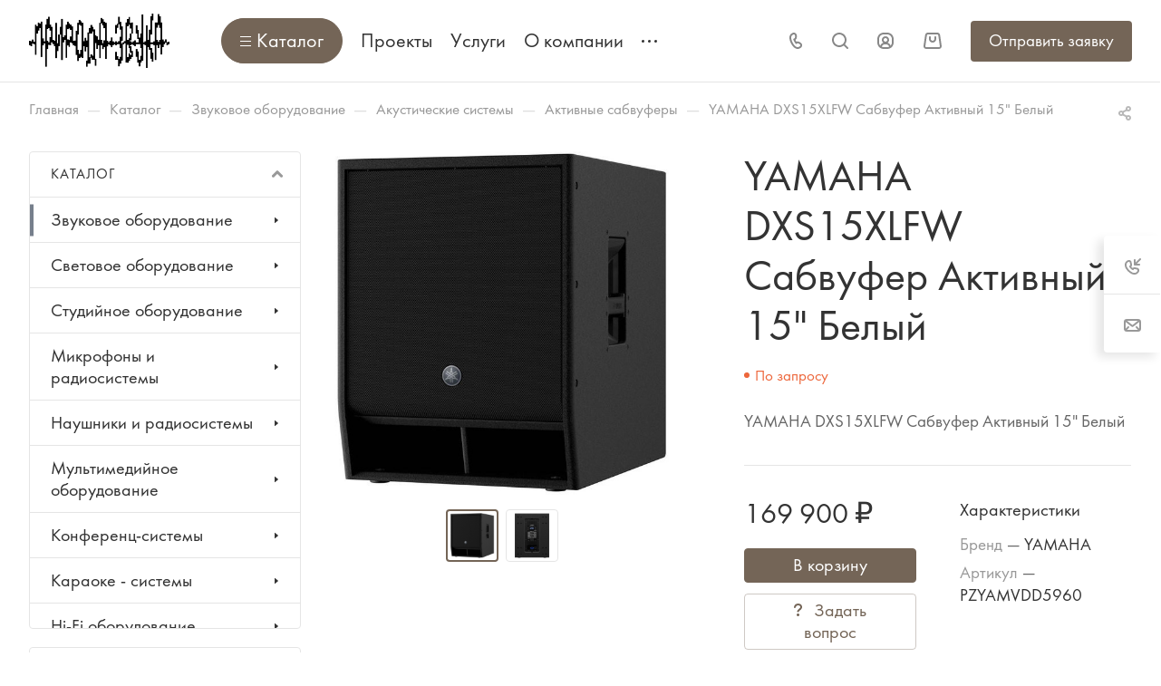

--- FILE ---
content_type: image/svg+xml
request_url: https://prirodazvuka.ru/bitrix/templates/aspro-allcorp3_modify/images/svg/catalog/item_icons.svg?1664250326
body_size: 1406
content:
<svg width="0" height="0" class="hidden">
  <symbol xmlns="http://www.w3.org/2000/svg" viewBox="0 0 14 14" id="compare_small">
        <path fill-rule="evenodd" clip-rule="evenodd" d="M1 5C1.55228 5 2 5.44772 2 6V9C2 9.55228 1.55228 10 1 10C0.447715 10 0 9.55228 0 9V6C0 5.44772 0.447715 5 1 5Z"/>
        <path fill-rule="evenodd" clip-rule="evenodd" d="M5 2C4.44772 2 4 2.44772 4 3V9C4 9.55228 4.44772 10 5 10C5.55228 10 6 9.55228 6 9V3C6 2.44772 5.55228 2 5 2Z"/>
        <path fill-rule="evenodd" clip-rule="evenodd" d="M9 0C9.55229 0 10 0.447715 10 1V9C10 9.55229 9.55229 10 9 10C8.44771 10 8 9.55229 8 9V1C8 0.447715 8.44771 0 9 0Z"/>
        <path fill-rule="evenodd" clip-rule="evenodd" d="M13 4C12.4477 4 12 4.44772 12 5V9C12 9.55228 12.4477 10 13 10C13.5523 10 14 9.55228 14 9V5C14 4.44772 13.5523 4 13 4Z"/>
        <path fill-rule="evenodd" clip-rule="evenodd" d="M0 13C0 12.4477 0.447715 12 1 12H13C13.5523 12 14 12.4477 14 13C14 13.5523 13.5523 14 13 14H1C0.447715 14 0 13.5523 0 13Z"/>
    </symbol>
     <symbol xmlns="http://www.w3.org/2000/svg" viewBox="0 0 14 18" id="compare">
        <path fill-rule="evenodd" clip-rule="evenodd" d="M1 7C1.55228 7 2 7.44772 2 8V13C2 13.5523 1.55228 14 1 14C0.447715 14 0 13.5523 0 13V8C0 7.44772 0.447715 7 1 7Z"/>
        <path fill-rule="evenodd" clip-rule="evenodd" d="M5 4C4.44772 4 4 4.44772 4 5V13C4 13.5523 4.44772 14 5 14C5.55228 14 6 13.5523 6 13V5C6 4.44772 5.55228 4 5 4Z"/>
        <path fill-rule="evenodd" clip-rule="evenodd" d="M9 0C9.55229 0 10 0.447715 10 1V13C10 13.5523 9.55229 14 9 14C8.44771 14 8 13.5523 8 13V1C8 0.447715 8.44771 0 9 0Z"/>
        <path fill-rule="evenodd" clip-rule="evenodd" d="M0 17C0 16.4477 0.447715 16 1 16H13C13.5523 16 14 16.4477 14 17C14 17.5523 13.5523 18 13 18H1C0.447715 18 0 17.5523 0 17Z"/>
        <path fill-rule="evenodd" clip-rule="evenodd" d="M13 5C12.4477 5 12 5.44772 12 6V13C12 13.5523 12.4477 14 13 14C13.5523 14 14 13.5523 14 13V6C14 5.44772 13.5523 5 13 5Z"/>
    </symbol>
    <symbol xmlns="http://www.w3.org/2000/svg" viewBox="0 0 11 14" width="11" height="14" id="question">
        <path fill-rule="evenodd" clip-rule="evenodd" d="M5.5146 2.03369C4.45959 2.03372 3.24533 2.6612 2.96994 4.1758C2.87115 4.71917 2.35056 5.07957 1.80719 4.98078C1.26381 4.88198 0.903408 4.3614 1.0022 3.81802C1.48987 1.1359 3.73124 0.0337409 5.51455 0.0336914C6.91272 0.0336525 8.00391 0.424602 8.77565 1.0855C9.54192 1.74172 9.92076 2.60395 9.99565 3.40728C10.0755 4.26352 9.89492 4.97988 9.5382 5.59011C9.19794 6.17216 8.72305 6.61131 8.30289 6.96322C8.13689 7.10226 7.9863 7.22296 7.8451 7.33614C7.58986 7.54072 7.36528 7.72073 7.13574 7.94003C6.81177 8.24954 6.58179 8.54922 6.44498 8.8965C6.24256 9.41035 5.6619 9.66281 5.14805 9.46038C4.6342 9.25796 4.38174 8.6773 4.58417 8.16345C4.86418 7.45264 5.30859 6.9196 5.75417 6.49391C6.04464 6.2164 6.3881 5.94027 6.68162 5.70428C6.80544 5.60473 6.92038 5.51232 7.01871 5.42997C7.39599 5.11397 7.65129 4.85495 7.81157 4.58077C7.95537 4.33477 8.04567 4.03685 8.00429 3.59293C7.97431 3.27137 7.82011 2.90036 7.47473 2.60458C7.13481 2.31348 6.53574 2.03366 5.5146 2.03369Z"/>
        <path d="M3.99999 12.5C3.99999 13.3284 4.67156 14 5.49999 14C6.32842 14 6.99999 13.3284 6.99999 12.5C6.99999 11.6716 6.32842 11 5.49999 11C4.67156 11 3.99999 11.6716 3.99999 12.5Z"/>
    </symbol>
    <symbol xmlns="http://www.w3.org/2000/svg" viewBox="0 0 12 13" width="12" height="13" fill="none" id="remove_img">
        <path d="M1 4H11" stroke-width="2" stroke-linecap="round" stroke-linejoin="round"/>
        <path d="M10 4L9.5586 11.0624C9.52566 11.5894 9.08861 12 8.56055 12H3.43945C2.91139 12 2.47434 11.5894 2.4414 11.0624L2 4" stroke-width="2"/>
        <path d="M8 4V2C8 1.44772 7.55228 1 7 1H5C4.44772 1 4 1.44772 4 2V4" stroke-width="2"/>
    </symbol>
    <symbol xmlns="http://www.w3.org/2000/svg" viewBox="0 0 8 7" width="8" height="7" id="plus">
        <path d="M6.50146 4C6.77761 4 7.00146 3.77614 7.00146 3.5C7.00146 3.22386 6.77761 3 6.50146 3V4ZM0.501474 3C0.225332 3 0.00147379 3.22386 0.00147413 3.5C0.00147379 3.77614 0.225332 4 0.501474 4V3ZM3.00147 6.5C3.00147 6.77614 3.22533 7 3.50147 7C3.77761 7 4.00147 6.77614 4.00147 6.5L3.00147 6.5ZM4.00147 0.500005C4.00147 0.223862 3.77761 4.50307e-06 3.50147 4.65059e-06C3.22533 4.43985e-06 3.00147 0.223862 3.00147 0.500005L4.00147 0.500005ZM6.50146 3L0.501474 3V4L6.50146 4V3ZM4.00147 6.5V0.500005L3.00147 0.500005V6.5L4.00147 6.5Z"/>
    </symbol>

</svg>